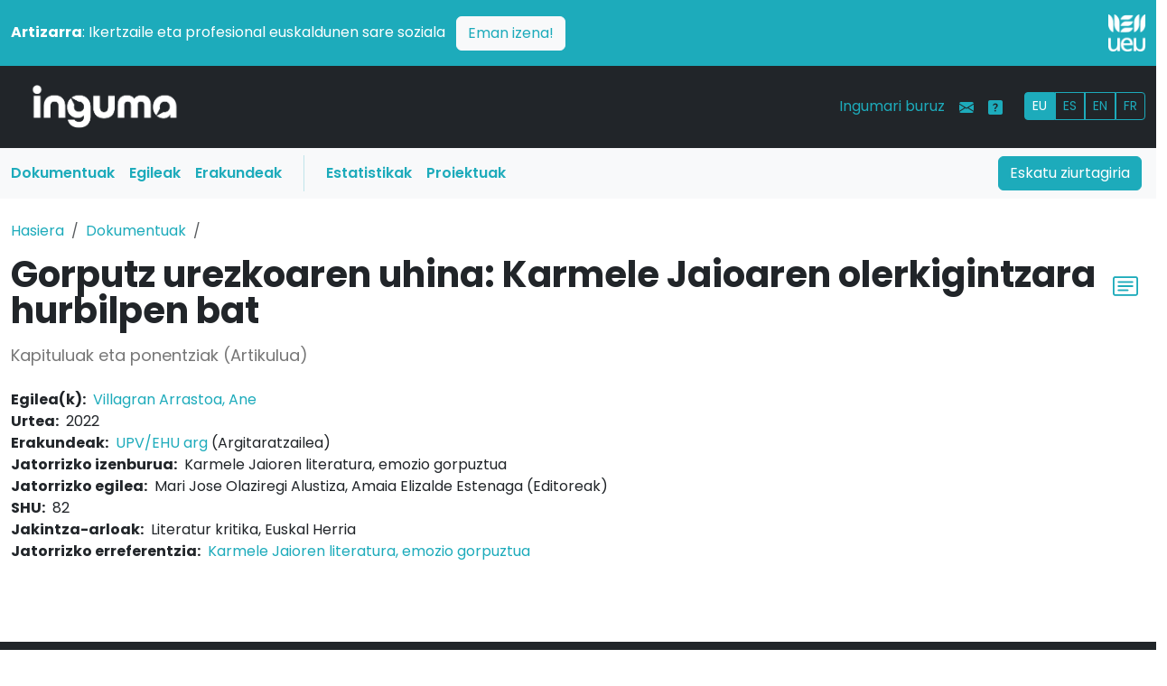

--- FILE ---
content_type: text/plain
request_url: https://www.google-analytics.com/j/collect?v=1&_v=j102&a=1710684938&t=pageview&_s=1&dl=https%3A%2F%2Fwww.inguma.eus%2Fprodukzioa%2Fikusi%2Fgorputz-urezkoaren-uhina-karmele-jaioaren-olerkigintzara-hurbilpen-bat%3Fhizkuntza%3Deu&ul=en-us%40posix&dt=Gorputz%20urezkoaren%20uhina%3A%20Karmele%20Jaioaren%20olerkigintzara%20hurbilpen%20bat%20%3A%3A%20Inguma%20-%20Euskal%20komunitate%20zientifikoaren%20datu-basea&sr=1280x720&vp=1280x720&_u=IEDAAEABAAAAACAAI~&jid=1991770840&gjid=500760093&cid=330020047.1765828893&tid=UA-47023970-1&_gid=1931017971.1765828893&_r=1&_slc=1&z=1391118644
body_size: -449
content:
2,cG-60EL6RW056

--- FILE ---
content_type: text/plain
request_url: https://www.google-analytics.com/j/collect?v=1&_v=j102&a=1710684938&t=pageview&_s=1&dl=https%3A%2F%2Fwww.inguma.eus%2Fprodukzioa%2Fikusi%2Fgorputz-urezkoaren-uhina-karmele-jaioaren-olerkigintzara-hurbilpen-bat%3Fhizkuntza%3Deu&ul=en-us%40posix&dt=Gorputz%20urezkoaren%20uhina%3A%20Karmele%20Jaioaren%20olerkigintzara%20hurbilpen%20bat%20%3A%3A%20Inguma%20-%20Euskal%20komunitate%20zientifikoaren%20datu-basea&sr=1280x720&vp=1280x720&_u=IEDAAEABAAAAACAAI~&jid=337005845&gjid=1826209560&cid=330020047.1765828893&tid=UA-289687-2&_gid=1931017971.1765828893&_r=1&_slc=1&z=257681471
body_size: -830
content:
2,cG-0LL029VKE1

--- FILE ---
content_type: application/javascript
request_url: https://www.inguma.eus/js/berria/zotero.js
body_size: 2263
content:
document.addEventListener('DOMContentLoaded', function () {
    const rdfButton = document.getElementById('download-rdf-button');
    if (rdfButton) {
        rdfButton.addEventListener('click', function () {
            // Meta datuak irakurri
            const dcMetaTags = document.querySelectorAll('meta[name^="DC."]');
            dcMetaTags.forEach(meta => {
                console.log(`${meta.getAttribute('name')}: ${meta.getAttribute('content')}`);
            });
            const title = document.querySelector('meta[name="DC.title"]')?.content || 'Izenburu ezezaguna';
            // const creator = document.querySelector('meta[name="DC.creator"]')?.content || 'Egile ezezaguna';
            const date = document.querySelector('meta[name="DC.date"]')?.content || 'Data ezezaguna';
            const publisher = document.querySelector('meta[name="DC.publisher"]')?.content || 'Argitaratzaile ezezaguna';
            const language = document.querySelector('meta[name="DC.language"]')?.content || 'Hizkuntza ezezaguna';
            const type = document.querySelector('meta[name="DC.type"]')?.content || 'Mota ezezaguna';
            const format = document.querySelector('meta[name="DC.format"]')?.content || 'Formatu ezezaguna';
            const identifier = document.querySelector('meta[name="DC.identifier"]')?.content || window.location.href;

            // Authors lortu (DC.creator-etiketatik)
            const creators = Array.from(document.querySelectorAll('meta[name="DC.creator"]'))
                .map(meta => `<dc:creator>${meta.content.trim()}</dc:creator> `)
                .join('\n');

            // Gako-hitzak lortu (DC.subject-etiketatik)
            const subjects = Array.from(document.querySelectorAll('meta[name="DC.subject"]'))
                .map(meta => `<dc:subject > ${meta.content}</dc:subject > `)
                .join('\n');

            // RDF edukia sortu
            const rdfContent = `<\?xml version = "1.0" encoding = "UTF-8" ?>
            <rdf:RDF xmlns:rdf="http://www.w3.org/1999/02/22-rdf-syntax-ns#"
                xmlns:dc="http://purl.org/dc/elements/1.1/">
                <rdf:Description rdf:about="${identifier}">
                ${Array.from(dcMetaTags).map(meta => `<${meta.getAttribute('name').toLowerCase()}>${meta.getAttribute('content')}</${meta.getAttribute('name').toLowerCase()}>`).join('\n')}
                </rdf:Description>
            </rdf:RDF>`;

            // Blob sortu RDF edukiarekin
            const blob = new Blob([rdfContent], { type: 'application/xml' });

            // Temporalki <a> elementua sortu deskarga abiarazteko
            const link = document.createElement('a');
            link.href = URL.createObjectURL(blob);
            link.download = 'reference.rdf'; // Fitxategi-izena
            link.click();

            // Garbitu URL objektua
            URL.revokeObjectURL(link.href);

            // Erabiltzaileari jakinarazi
            // alert('RDF fitxategia deskargatu da!');
        });
    }

    const risButton = document.getElementById('download-ris-button');
    if (risButton) {
        risButton.addEventListener('click', function () {
            // Meta datuak irakurri
            const title = document.querySelector('meta[name="citation_title"]')?.content || 'Izenburu ezezaguna';
            const year = document.querySelector('meta[name="citation_date"]')?.content || 'Urtea ezezaguna';
            const publisher = document.querySelector('meta[name="citation_publisher"]')?.content || 'Argitaratzaile ezezaguna';
            const url = document.querySelector('meta[name="citation_pdf_url"]')?.content || window.location.href;

            // Egile guztiak lortu (citation_author-etiketatik)
            const authors = Array.from(document.querySelectorAll('meta[name="citation_author"]'))
                .map(meta => meta.content.trim()) // Egilearen izena garbitu
                .map(author => `AU - ${author}`) // RIS formatuan moldatu
                .join('\n'); // Lerro berrietan banatu

            // Gako-hitzak lortu (DC.subject-etiketatik)
            const keywords = Array.from(document.querySelectorAll('meta[name="DC.subject"]'))
                .map(meta => meta.content)
                .join(', ');

            // RIS edukia sortu
            const risContent = `TY - JOUR
            ${authors}
            TI - ${title}
            PY - ${year}
            PB - ${publisher}
            UR - ${url}
            KW - ${keywords}
            ER -`;

            // Blob sortu RIS edukiarekin
            const blob = new Blob([risContent], { type: 'application/x-Research-Info-Systems' });

            // Temporalki <a> elementua sortu deskarga abiarazteko
            const link = document.createElement('a');
            link.href = URL.createObjectURL(blob);
            link.download = 'reference.ris'; // Fitxategi-izena
            link.click();

            // Garbitu URL objektua
            URL.revokeObjectURL(link.href);

            // Erabiltzaileari jakinarazi
            // alert('RIS fitxategia deskargatu da!');
        });
    }

    const bibtexButton = document.getElementById('download-bibtex-button');
    if (bibtexButton) {
        bibtexButton.addEventListener('click', function () {
            // Meta datuak irakurri
            const title = document.querySelector('meta[name="citation_title"]')?.content || 'Izenburu ezezaguna';
            const year = document.querySelector('meta[name="citation_date"]')?.content || 'Urtea ezezaguna';
            const publisher = document.querySelector('meta[name="citation_publisher"]')?.content || 'Argitaratzaile ezezaguna';
            const url = document.querySelector('meta[name="citation_pdf_url"]')?.content || window.location.href;

            // Egile guztiak lortu (citation_author-etiketatik)
            // Authors lortu (DC.creator-etiketatik)
            const authors = Array.from(document.querySelectorAll('meta[name="DC.creator"]'))
                .map(meta => meta.content.trim())
                .join(' and '); // BibTeX formatuan egileak banandu

            // Gako-hitzak lortu (DC.subject-etiketatik)
            const keywords = Array.from(document.querySelectorAll('meta[name="DC.subject"]'))
                .map(meta => meta.content)
                .join(', ');

            // BibTeX edukia sortu
            const bibtexContent = `@article{ ${authors.split(' ')[0].toLowerCase()}${year},
            title = { ${title}},
            author = { ${authors}},
            year = { ${year}},
            publisher = { ${publisher}},
            url = { ${url}},
            keywords = { ${keywords}}
            }`;

            // Blob sortu BibTeX edukiarekin
            const blob = new Blob([bibtexContent], { type: 'application/x-bibtex' });

            // Temporalki <a> elementua sortu deskarga abiarazteko
            const link = document.createElement('a');
            link.href = URL.createObjectURL(blob);
            // link.download = 'reference.bib'; // Fitxategi-izena
            // link.click();
            window.open(link.href);

            // Garbitu URL objektua
            URL.revokeObjectURL(link.href);

            // Erabiltzaileari jakinarazi
            // alert('BibTeX fitxategia deskargatu da!');
        });
    }


    const zoteroRdfButton = document.getElementById('download-zotero-rdf-button');
    if (zoteroRdfButton) {
        zoteroRdfButton.addEventListener('click', function () {
            // Meta datuak irakurri
            const title = document.querySelector('meta[name="DC.title"]')?.content || 'Izenburu ezezaguna';
            // const creator = document.querySelector('meta[name="DC.creator"]')?.content || 'Egile ezezaguna';
            const date = document.querySelector('meta[name="DC.date"]')?.content || 'Data ezezaguna';
            const publisher = document.querySelector('meta[name="DC.publisher"]')?.content || 'Argitaratzaile ezezaguna';
            const language = document.querySelector('meta[name="DC.language"]')?.content || 'Hizkuntza ezezaguna';
            const type = document.querySelector('meta[name="DC.type"]')?.content || 'Mota ezezaguna';
            const identifier = document.querySelector('meta[name="DC.identifier"]')?.content || window.location.href;
            const issue = document.querySelector('meta[name="DC.Source.Issue"]')?.content || 'Zbkia ezezaguna';
            const pages = document.querySelector('meta[name="DC.Identifier.pageNumber"]')?.content || 'Orrialdeak ezezaguna';

            // Authors lortu (DC.creator-etiketatik)
            const creators = Array.from(document.querySelectorAll('meta[name="DC.creator"]'))
                .map(meta => {
                    const parts = meta.content.split(',');
                    const surnames = parts[0].trim();
                    const givenName = parts[1] ? parts[1].trim() : '';
                    return `<rdf:li>
                                    <foaf:Person>
                                        <foaf:surname>${surnames}</foaf:surname>
                                        
                                        <foaf:givenName>${givenName}</foaf:givenName>
                                    </foaf:Person>
                                </rdf:li>`;
                })
                .join('\n');

            // Gako-hitzak lortu (DC.subject-etiketatik)
            const subjects = Array.from(document.querySelectorAll('meta[name="DC.subject"]'))
                .map(meta => `<dcterms:subject>${meta.content}</dcterms:subject>`)
                .join('\n');

            // RDF edukia sortu (Zotero formatua)
            const rdfContent = `<?xml version="1.0" encoding="UTF-8"?>

            
<rdf:RDF
    xmlns:rdf="http://www.w3.org/1999/02/22-rdf-syntax-ns#"
    xmlns:z="http://www.zotero.org/namespaces/export#"
    xmlns:dcterms="http://purl.org/dc/terms/"
    xmlns:bib="http://purl.org/net/biblio#"
    xmlns:foaf="http://xmlns.com/foaf/0.1/"
    xmlns:dc="http://purl.org/dc/elements/1.1/"
    xmlns:prism="http://prismstandard.org/namespaces/1.2/basic/">

    <!-- Artikuluaren informazioa -->
    <bib:Article rdf:about="${identifier}">
        <z:itemType>journalArticle</z:itemType>
        <dcterms:isPartOf rdf:resource="urn:issn:${publisher}"/>
        <bib:authors>
            <rdf:Seq>
                ${creators}
            </rdf:Seq>
        </bib:authors>
        <dc:title>${title}</dc:title>
        <dcterms:abstract>${title} produkzioaren informazio-fitxa</dcterms:abstract>
        <dc:date>${date}</dc:date>
        <z:language>${language}</z:language>
        <z:libraryCatalog>${window.location.hostname}</z:libraryCatalog>
        <dc:identifier>
            <dcterms:URI>
                <rdf:value>${identifier}</rdf:value>
            </dcterms:URI>
        </dc:identifier>
        <dcterms:dateSubmitted>${new Date().toISOString()}</dcterms:dateSubmitted>
        <dc:description>Publisher: ${publisher}</dc:description>
        <bib:pages>${pages}</bib:pages>
        ${subjects}
    </bib:Article>

    <!-- Argitaratzailearen informazioa -->
    <bib:Journal rdf:about="urn:issn:${publisher}">
        <dc:title>${publisher}</dc:title>
        <prism:number>${issue}</prism:number>
        <dc:identifier>${publisher}</dc:identifier>
    </bib:Journal>
</rdf:RDF>`;

            // Blob sortu RDF edukiarekin
            const blob = new Blob([rdfContent], { type: 'application/xml' });

            // Temporalki <a> elementua sortu deskarga abiarazteko
            const link = document.createElement('a');
            link.href = URL.createObjectURL(blob);
            // link.download = 'zotero-export.rdf'; // Fitxategi-izena
            // link.click();
            window.open(link.href);

            // Garbitu URL objektua
            URL.revokeObjectURL(link.href);

            // Erabiltzaileari jakinarazi
            // alert('Zotero RDF fitxategia deskargatu da!');
        });
    }

});